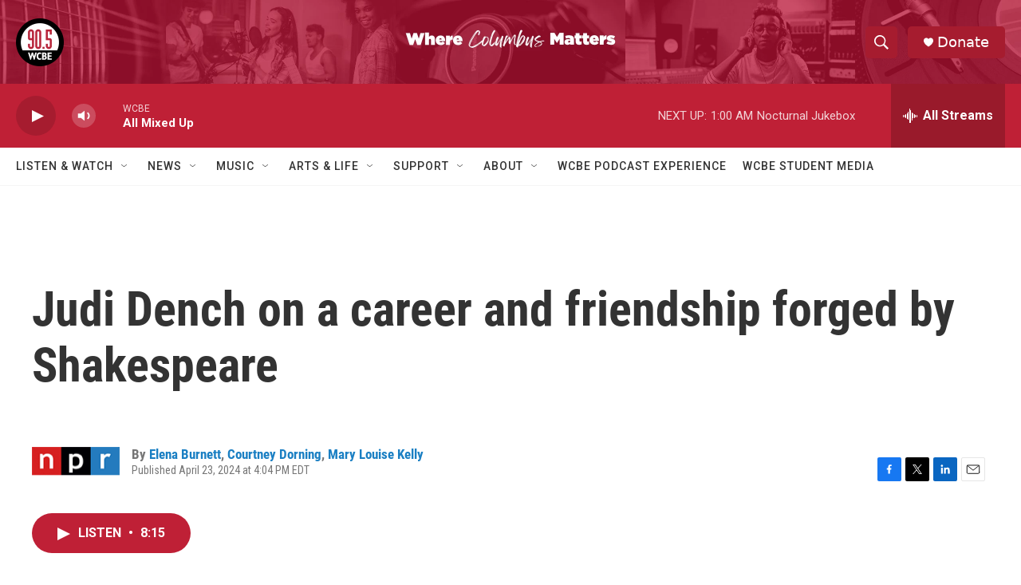

--- FILE ---
content_type: text/html; charset=utf-8
request_url: https://www.google.com/recaptcha/api2/aframe
body_size: 265
content:
<!DOCTYPE HTML><html><head><meta http-equiv="content-type" content="text/html; charset=UTF-8"></head><body><script nonce="FKefjh0bsk1jh7giVE1DTg">/** Anti-fraud and anti-abuse applications only. See google.com/recaptcha */ try{var clients={'sodar':'https://pagead2.googlesyndication.com/pagead/sodar?'};window.addEventListener("message",function(a){try{if(a.source===window.parent){var b=JSON.parse(a.data);var c=clients[b['id']];if(c){var d=document.createElement('img');d.src=c+b['params']+'&rc='+(localStorage.getItem("rc::a")?sessionStorage.getItem("rc::b"):"");window.document.body.appendChild(d);sessionStorage.setItem("rc::e",parseInt(sessionStorage.getItem("rc::e")||0)+1);localStorage.setItem("rc::h",'1769311854877');}}}catch(b){}});window.parent.postMessage("_grecaptcha_ready", "*");}catch(b){}</script></body></html>